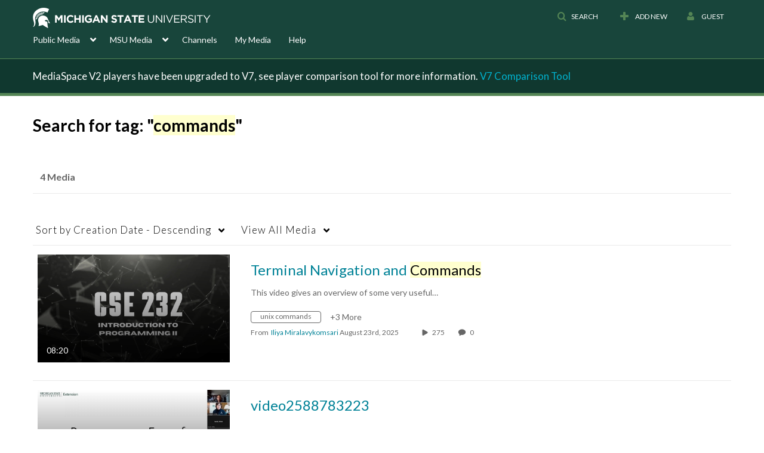

--- FILE ---
content_type: text/plain;charset=UTF-8
request_url: https://mediaspace.msu.edu/user/get-details?format=ajax&_=1769081150288
body_size: 479
content:
{"content":[{"target":"#userMobileMenuDisplayName, #userMenuDisplayName","action":"replace","content":"Guest"}],"script":"$(\"body\").trigger(\"userDetailsPopulated\");;document.querySelector(\"meta[name=xsrf-ajax-nonce]\").setAttribute(\"content\", \"[base64]\");"}